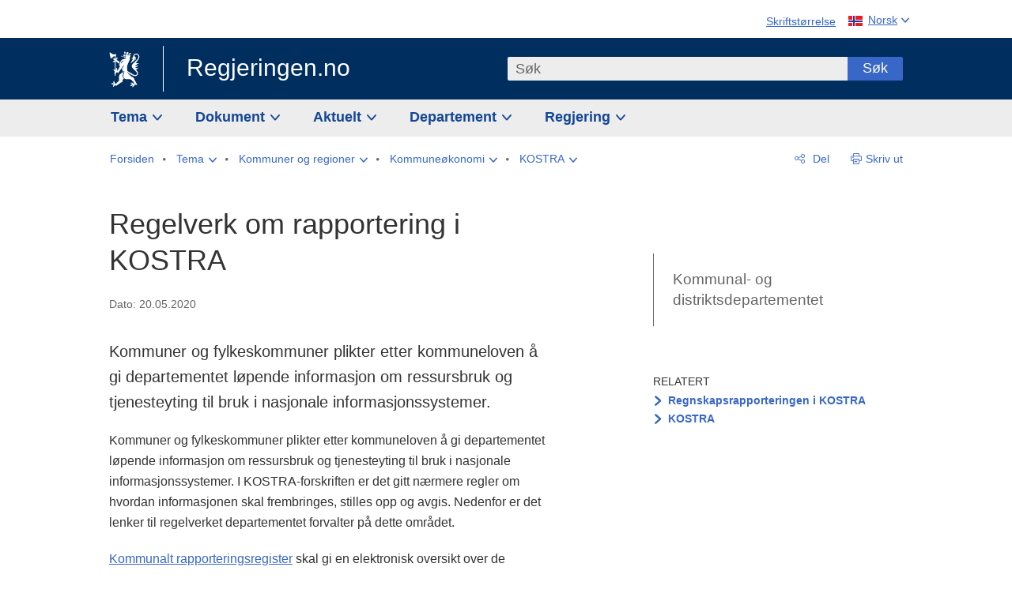

--- FILE ---
content_type: text/html; charset=utf-8
request_url: https://www.regjeringen.no/no/tema/kommuner-og-regioner/kommuneokonomi/kostra/reglverk-om-rapportering-i-kostra/id551597/
body_size: 13331
content:
<!DOCTYPE html>




<html class="no-js" lang="nb">
<head>
    

<meta charset="utf-8">
<meta http-equiv="X-UA-Compatible" content="IE=edge">
<meta name="viewport" content="width=device-width, initial-scale=1.0">

<meta name="consent.ver" content="20250221">
<meta name="consent.cookie.name" content="_consent">



    <title>Regelverk om rapportering i KOSTRA - regjeringen.no</title>

<link rel="stylesheet" href="/dist-web/css/main.css?v=202601141_142425" type="text/css">



<script>
!function(T,l,y){var S=T.location,k="script",D="instrumentationKey",C="ingestionendpoint",I="disableExceptionTracking",E="ai.device.",b="toLowerCase",w="crossOrigin",N="POST",e="appInsightsSDK",t=y.name||"appInsights";(y.name||T[e])&&(T[e]=t);var n=T[t]||function(d){var g=!1,f=!1,m={initialize:!0,queue:[],sv:"5",version:2,config:d};function v(e,t){var n={},a="Browser";return n[E+"id"]=a[b](),n[E+"type"]=a,n["ai.operation.name"]=S&&S.pathname||"_unknown_",n["ai.internal.sdkVersion"]="javascript:snippet_"+(m.sv||m.version),{time:function(){var e=new Date;function t(e){var t=""+e;return 1===t.length&&(t="0"+t),t}return e.getUTCFullYear()+"-"+t(1+e.getUTCMonth())+"-"+t(e.getUTCDate())+"T"+t(e.getUTCHours())+":"+t(e.getUTCMinutes())+":"+t(e.getUTCSeconds())+"."+((e.getUTCMilliseconds()/1e3).toFixed(3)+"").slice(2,5)+"Z"}(),iKey:e,name:"Microsoft.ApplicationInsights."+e.replace(/-/g,"")+"."+t,sampleRate:100,tags:n,data:{baseData:{ver:2}}}}var h=d.url||y.src;if(h){function a(e){var t,n,a,i,r,o,s,c,u,p,l;g=!0,m.queue=[],f||(f=!0,t=h,s=function(){var e={},t=d.connectionString;if(t)for(var n=t.split(";"),a=0;a<n.length;a++){var i=n[a].split("=");2===i.length&&(e[i[0][b]()]=i[1])}if(!e[C]){var r=e.endpointsuffix,o=r?e.location:null;e[C]="https://"+(o?o+".":"")+"dc."+(r||"services.visualstudio.com")}return e}(),c=s[D]||d[D]||"",u=s[C],p=u?u+"/v2/track":d.endpointUrl,(l=[]).push((n="SDK LOAD Failure: Failed to load Application Insights SDK script (See stack for details)",a=t,i=p,(o=(r=v(c,"Exception")).data).baseType="ExceptionData",o.baseData.exceptions=[{typeName:"SDKLoadFailed",message:n.replace(/\./g,"-"),hasFullStack:!1,stack:n+"\nSnippet failed to load ["+a+"] -- Telemetry is disabled\nHelp Link: https://go.microsoft.com/fwlink/?linkid=2128109\nHost: "+(S&&S.pathname||"_unknown_")+"\nEndpoint: "+i,parsedStack:[]}],r)),l.push(function(e,t,n,a){var i=v(c,"Message"),r=i.data;r.baseType="MessageData";var o=r.baseData;return o.message='AI (Internal): 99 message:"'+("SDK LOAD Failure: Failed to load Application Insights SDK script (See stack for details) ("+n+")").replace(/\"/g,"")+'"',o.properties={endpoint:a},i}(0,0,t,p)),function(e,t){if(JSON){var n=T.fetch;if(n&&!y.useXhr)n(t,{method:N,body:JSON.stringify(e),mode:"cors"});else if(XMLHttpRequest){var a=new XMLHttpRequest;a.open(N,t),a.setRequestHeader("Content-type","application/json"),a.send(JSON.stringify(e))}}}(l,p))}function i(e,t){f||setTimeout(function(){!t&&m.core||a()},500)}var e=function(){var n=l.createElement(k);n.src=h;var e=y[w];return!e&&""!==e||"undefined"==n[w]||(n[w]=e),n.onload=i,n.onerror=a,n.onreadystatechange=function(e,t){"loaded"!==n.readyState&&"complete"!==n.readyState||i(0,t)},n}();y.ld<0?l.getElementsByTagName("head")[0].appendChild(e):setTimeout(function(){l.getElementsByTagName(k)[0].parentNode.appendChild(e)},y.ld||0)}try{m.cookie=l.cookie}catch(p){}function t(e){for(;e.length;)!function(t){m[t]=function(){var e=arguments;g||m.queue.push(function(){m[t].apply(m,e)})}}(e.pop())}var n="track",r="TrackPage",o="TrackEvent";t([n+"Event",n+"PageView",n+"Exception",n+"Trace",n+"DependencyData",n+"Metric",n+"PageViewPerformance","start"+r,"stop"+r,"start"+o,"stop"+o,"addTelemetryInitializer","setAuthenticatedUserContext","clearAuthenticatedUserContext","flush"]),m.SeverityLevel={Verbose:0,Information:1,Warning:2,Error:3,Critical:4};var s=(d.extensionConfig||{}).ApplicationInsightsAnalytics||{};if(!0!==d[I]&&!0!==s[I]){var c="onerror";t(["_"+c]);var u=T[c];T[c]=function(e,t,n,a,i){var r=u&&u(e,t,n,a,i);return!0!==r&&m["_"+c]({message:e,url:t,lineNumber:n,columnNumber:a,error:i}),r},d.autoExceptionInstrumented=!0}return m}(y.cfg);function a(){y.onInit&&y.onInit(n)}(T[t]=n).queue&&0===n.queue.length?(n.queue.push(a),n.trackPageView({})):a()}(window,document,{src: "https://js.monitor.azure.com/scripts/b/ai.2.gbl.min.js", crossOrigin: "anonymous", cfg: {instrumentationKey: '22fc96c4-8166-44e3-86f0-bee17cf5ef69', disableCookiesUsage: false }});
</script>











    


<meta name="title" content="Regelverk om rapportering i KOSTRA">

<meta name="description" content="Kommuner og fylkeskommuner plikter etter kommuneloven &#229; gi departementet l&#248;pende informasjon om ressursbruk og tjenesteyting til bruk i nasjonale informasjonssystemer.">


<meta name="DC.Title" content="Regelverk om rapportering i KOSTRA">


<meta name="DC.Creator" content="Kommunal- og regionaldepartementet">


<meta name="DC.Description" content="Kommuner og fylkeskommuner plikter etter kommuneloven &#229; gi departementet l&#248;pende informasjon om ressursbruk og tjenesteyting til bruk i nasjonale informasjonssystemer.">


<meta name="DC.Date" content="2020-05-20">
<meta name="DC.Type.Status" content="Gyldig">

<meta name="DC.Type" content="Innhold">

<meta name="DC.Format" content="text/html">


<meta name="DC.Identifier.URL" content="/no/tema/kommuner-og-regioner/kommuneokonomi/kostra/reglverk-om-rapportering-i-kostra/id551597/">


<meta name="DC.Language" content="nb-NO">

<meta name="DC.Publisher" content="regjeringen.no">

<meta name="author" content="Kommunal- og regionaldepartementet">

<meta name="authorshortname" content="krd">

<meta name="ownerid" content="504">

<meta name="last-modified" content="Wed, 18 Jan 2023 12:29:37 GMT">
<meta name="revised" content="Wed, 18 Jan 2023 12:29:37 GMT">

    
<meta property="og:site_name" content="Regjeringen.no">
<meta property="og:title" content="Regelverk om rapportering i KOSTRA"> 
<meta property="og:description" content="Kommuner og fylkeskommuner plikter etter kommuneloven &#xE5; gi departementet l&#xF8;pende informasjon om ressursbruk og tjenesteyting til bruk i nasjonale informasjonssystemer.">
<meta property="og:type" content="website">
<meta property="og:image" content="https://www.regjeringen.no/dist-web/img/regjeringen_opengraph_image1200x630.jpg">

<meta property="og:image:width" content="1200">
<meta property="og:image:height" content="630">
<meta name="twitter:card" content="summary_large_image">
<meta name="twitter:title" content="Regelverk om rapportering i KOSTRA">
<meta name="twitter:description" content="Kommuner og fylkeskommuner plikter etter kommuneloven &#xE5; gi departementet l&#xF8;pende informasjon om ressursbruk og tjenesteyting til bruk i nasjonale informasjonssystemer.">
<meta name="twitter:image" content="https://www.regjeringen.no/dist-web/img/twitter_1600x900_fallback_no.jpg">

<meta property="og:url" content="https://www.regjeringen.no/no/tema/kommuner-og-regioner/kommuneokonomi/kostra/reglverk-om-rapportering-i-kostra/id551597/">
    <link rel="apple-touch-icon" sizes="57x57" href="/dist-web/ico/apple-touch-icon-57x57.png">
<link rel="apple-touch-icon" sizes="114x114" href="/dist-web/ico/apple-touch-icon-114x114.png">
<link rel="apple-touch-icon" sizes="72x72" href="/dist-web/ico/apple-touch-icon-72x72.png">
<link rel="apple-touch-icon" sizes="144x144" href="/dist-web/ico/apple-touch-icon-144x144.png">
<link rel="apple-touch-icon" sizes="60x60" href="/dist-web/ico/apple-touch-icon-60x60.png">
<link rel="apple-touch-icon" sizes="120x120" href="/dist-web/ico/apple-touch-icon-120x120.png">
<link rel="apple-touch-icon" sizes="76x76" href="/dist-web/ico/apple-touch-icon-76x76.png">
<link rel="apple-touch-icon" sizes="152x152" href="/dist-web/ico/apple-touch-icon-152x152.png">
<link rel="apple-touch-icon" sizes="180x180" href="/dist-web/ico/apple-touch-icon-180x180.png">
<meta name="apple-mobile-web-app-title" content="Regjeringen.no">
<link rel="icon" type="image/png" href="/dist-web/ico/favicon-192x192.png" sizes="192x192">
<link rel="icon" type="image/png" href="/dist-web/ico/favicon-160x160.png" sizes="160x160">
<link rel="icon" type="image/png" href="/dist-web/ico/favicon-96x96.png" sizes="96x96">
<link rel="icon" type="image/png" href="/dist-web/ico/favicon-16x16.png" sizes="16x16">
<link rel="icon" type="image/x-icon" href="/dist-web/ico/favicon.ico">
<link rel="icon" type="image/png" href="/dist-web/ico/favicon-32x32.png" sizes="32x32">
<meta name="msapplication-TileColor" content="#002e5e">
<meta name="msapplication-TileImage" content="/dist-web/ico/mstile-144x144.png">
<meta name="application-name" content="Regjeringen.no">
    
<link rel="alternate" hreflang="nb" href="https://www.regjeringen.no/no/tema/kommuner-og-regioner/kommuneokonomi/kostra/reglverk-om-rapportering-i-kostra/id551597/">

<!-- Matomo Tag Manager -->
<script>
    var _mtm = window._mtm = window._mtm || [];
    _mtm.push({ 'mtm.startTime': (new Date().getTime()), 'event': 'mtm.Start' });
    var d = document, g = d.createElement('script'), s = d.getElementsByTagName('script')[0];
    g.async = true; g.src = 'https://cdn.matomo.cloud/regjeringen.matomo.cloud/container_G8N8bAjb.js'; s.parentNode.insertBefore(g, s);
</script>
<!-- End Matomo Tag Manager -->    
    

<script nonce="NeBnCeDQxHaPp&#x2B;1zp2uYKw==">
    window.translations = {
        langCloseButton: 'Lukk',
        langLinkDownloadImage: 'Last ned bilde',
        langTruncateTitle: 'Vis hele tittelen',
        langZoomImage: 'Forstørr bilde',
        langShowFullTable: 'Vis tabellen i full bredde',
        langZoomImageOverlay: 'Forstørr bilde',
        langShowFullTableOverlay: 'Vis tabellen i full bredde'
    };
</script>

    
<script type="application/ld+json">{"@context":"https://schema.org","@type":"WebPage","@id":"https://www.regjeringen.no/id551597/#webpage","isPartOf":"https://www.regjeringen.no/#website","name":"Regelverk om rapportering i KOSTRA","description":"Kommuner og fylkeskommuner plikter etter kommuneloven \u00E5 gi departementet l\u00F8pende informasjon om ressursbruk og tjenesteyting til bruk i nasjonale informasjonssystemer.","url":"https://www.regjeringen.no/no/tema/kommuner-og-regioner/kommuneokonomi/kostra/reglverk-om-rapportering-i-kostra/id551597/","inLanguage":"nb","breadcrumb":{"@type":"BreadcrumbList","itemListElement":[{"@type":"ListItem","position":1,"name":"Forsiden","item":"https://www.regjeringen.no/no/id4/"},{"@type":"ListItem","position":2,"name":"Tema","item":"https://www.regjeringen.no/no/tema/id208/"},{"@type":"ListItem","position":3,"name":"Kommuner og regioner","item":"https://www.regjeringen.no/no/tema/kommuner-og-regioner/id921/"},{"@type":"ListItem","position":4,"name":"Kommune\u00F8konomi","item":"https://www.regjeringen.no/no/tema/kommuner-og-regioner/kommuneokonomi/id537966/"},{"@type":"ListItem","position":5,"name":"KOSTRA","item":"https://www.regjeringen.no/no/tema/kommuner-og-regioner/kommuneokonomi/kostra/id1233/"},{"@type":"ListItem","position":6,"name":"Regelverk om rapportering i KOSTRA","item":"https://www.regjeringen.no/no/tema/kommuner-og-regioner/kommuneokonomi/kostra/reglverk-om-rapportering-i-kostra/id551597/"}]}}</script><script type="application/ld+json">{"@context":"https://schema.org","@type":"Article","@id":"https://www.regjeringen.no/id551597/#content","url":"https://www.regjeringen.no/no/tema/kommuner-og-regioner/kommuneokonomi/kostra/reglverk-om-rapportering-i-kostra/id551597/","inLanguage":"nb","headline":"Regelverk om rapportering i KOSTRA","description":"Kommuner og fylkeskommuner plikter etter kommuneloven \u00E5 gi departementet l\u00F8pende informasjon om ressursbruk og tjenesteyting til bruk i nasjonale informasjonssystemer.","datePublished":"2020-05-20T10:24:00\u002B02:00","mainEntityOfPage":"https://www.regjeringen.no/id551597/#webpage","author":[{"@type":"GovernmentOrganization","@id":"https://www.regjeringen.no/id504/#government","name":"Kommunal- og distriktsdepartementet","url":"https://www.regjeringen.no/no/dep/kdd/id504/"}],"publisher":{"@type":"GovernmentOrganization","@id":"https://www.regjeringen.no/id4/#government","name":"Regjeringen.no","url":"https://www.regjeringen.no/no/id4/","logo":"https://www.regjeringen.no/dist-web/img/regjeringen_opengraph_image1200x630.jpg"}}</script>
</head>

<body class="page-article ">



<div id="cb_wrapper-std" class="cookie_banner_wrapper not-selectable" data-nosnippet>
    <div id="std-elm" class="hidden">
        <div id="cookieApiData"></div>
    </div>
</div>

<div id="cb_wrapper-dec" class="cookie_banner_wrapper not-selectable" data-nosnippet>
    <div id="dec-elm" style="display: none;">
        <div id="cookieDeclarationApiData"></div>
    </div>
</div>

<div 
    id="cookiebannerInfo" 
    class="cookiebannerInfo" 
    data-consentname="_consent" 
    data-svarbaseurl="https://svar.regjeringen.no" 
    data-bannertitle="Regjeringen.no" 
    data-apilanguage ="no" 
    data-bannerversion = "20250221"
    data-nosnippet>
</div>

        <a id="top-of-page" tabindex="-1"></a>

    <a href="#mainContent" class="skipLink">
        Til hovedinnhold
    </a>

    <noscript>
        <p class="enable-js">Aktiver Javascript i din nettleser for en bedre opplevelse på regjeringen.no</p>
    </noscript>
    

    


    

<header class="pageHeader ">
    <div class="hygieneMenuWrapper">
        
<span data-hygiene-menu-large-sceen-anchor></span>
<nav class="hygieneMenu" aria-label='Globale verktøy' data-hygiene-menu>
    <ul>
        <li class="fontsize">
            <button type="button" id="fontsize_note_label" aria-controls="fontsize_note" aria-expanded="false" data-fontsize-btn>Skriftstørrelse</button>

            <div tabindex="-1" id="fontsize_note" data-fontsize-note>
                <p>For å endre tekststørrelsen, hold Ctrl-tasten nede (Cmd-tasten på Mac) og trykk på + for å forstørre eller - for å forminske.</p>
            </div>
        </li>
        <li class="language" data-nav="lang_selector">

            <button type="button"
                    id="languageSelectorTrigger"
                    lang="no"
                    data-toggle-language-selector=""
                    aria-expanded="false"
                    aria-controls="languageSelector"
                    class="language-selector-trigger flag nor">
                <span>Norsk</span>
            </button>

            <ul id="languageSelector"
                class="custom-language-selector"
                tabindex="-1"
                aria-labelledby="languageSelectorTrigger"
                data-language-selector="">

                        <li class="disabled first-in-group">
                            <span class="flag eng" lang="en-GB">
                                Page not available in English
                            </span>
                        </li>
	        <li>
                <a href="/en/id4/"
                   class="flag eng" lang="en-GB">
                    English home page
                </a>
            </li>
                        <li class="disabled first-in-group">
                            <span class="flag sme" lang="se-NO">
                                Siidu ii g&#xE1;vdno s&#xE1;megillii
                            </span>
                        </li>
	        <li class="last-in-group">
                <a href="/se/id4/"
                   class="flag sme" lang="se-NO">
                    S&#xE1;megiel &#xE1;lgosiidui
                </a>
            </li>
            </ul>
        </li>
    </ul>
</nav>



    </div>

    <div class="pageHeaderUpper">
        <div class="logoWrapper">
            

<div class="logo">
    <span>
        <a href="/no/id4/">
            Regjeringen.no<span></span>
        </a>
    </span>
</div>


            
            <button type="button" class="menuToggler" data-toggle-menu aria-expanded="false">
                Meny
            </button>

            <button type="button" class="searchToggler" data-toggle-search aria-expanded="false">
                Søk
            </button>
        </div>
    </div>

    <div class="mobileMenuContainer">
        <div class="mobileMenuWrapper">
            <div class="mobileMenuWrapperInner">
                

<div class="topNavigationSearch">
<form action="/no/sok/id86008/" autocomplete="off" id="topNavigationSearchForm" method="get">        <div class="topNavigationSearchWrap">
            <label for="quickSearch" class="visuallyhidden">
                Søk
            </label>
            <input type="text" 
                   name="term" 
                   placeholder="S&#xF8;k"
                   class="quickSearch autocomplete"
                   id="quickSearch"
                   role="combobox"
                   data-form-id="topNavigationSearchForm"
                   data-search-suggest="1"
                   data-autocomplete-source="/no/api/autosuggestapi/search/?q="
                   data-autocomplete-enabled="true"
                   aria-expanded="false"
                   aria-owns="topnav-search-suggest"
                   aria-autocomplete="list"
                   autocomplete="off"
                   enterkeyhint="search"
                   >
            <div class="search-suggest is-hidden" data-search-suggest-results="1" id="topnav-search-suggest">
                <p class="legend">Utvalgte hurtiglenker</p>
                <ul class="search-suggest-list" data-search-suggest-list></ul>
            </div>
            <button type="submit" class="searchSubmit">
                Søk
            </button>
        </div>
</form></div>


            </div>
            <span data-hygiene-menu-small-sceen-anchor></span>
            

    <nav class="megaMenu" aria-label="Hovedmeny">
        <ul>
                <li class="megaMenuItem">
                    <a href="/no/tema/id208/"
                       class="primaryMenuItem  hasDropdown"
                       id="megamenupanel_0_label"
                       role="button"
                       aria-controls="megamenupanel_0">
                        Tema
                    </a>


<div class="megamenupanel_listing" id="megamenupanel_0" tabindex="-1" data-megamenu-target>
    <div class="megamenuInner" data-nav="megamenu">
        <div class="border-frame">
            <p class="toSection"><a href="/no/tema/id208/">Finn tema</a></p>
            <div class="section">
                
                    <ul class="columnize">
                            <li>
                                <a href="/no/tema/arbeidsliv/id210/">Arbeidsliv</a>
                            </li>
                            <li>
                                <a href="/no/tema/fns-barekraftsmal/id2590133/">B&#xE6;rekraftsm&#xE5;lene</a>
                            </li>
                            <li>
                                <a href="/no/tema/energi/id212/">Energi</a>
                            </li>
                            <li>
                                <a href="/no/tema/europapolitikk/id1151/">Europa</a>
                            </li>
                            <li>
                                <a href="/no/tema/familie-og-barn/id213/">Familie og barn</a>
                            </li>
                            <li>
                                <a href="/no/tema/forbruker/id214/">Forbruker</a>
                            </li>
                            <li>
                                <a href="/no/tema/forskning/id1427/">Forskning</a>
                            </li>
                            <li>
                                <a href="/no/tema/forsvar/id215/">Forsvar</a>
                            </li>
                            <li>
                                <a href="/no/tema/hav/id2603523/">Hav</a>
                            </li>
                            <li>
                                <a href="/no/tema/helse-og-omsorg/id917/">Helse og omsorg</a>
                            </li>
                            <li>
                                <a href="/no/tema/innvandring-og-integrering/id918/">Innvandring og integrering</a>
                            </li>
                            <li>
                                <a href="/no/tema/klima-og-miljo/id925/">Klima og milj&#xF8;</a>
                            </li>
                            <li>
                                <a href="/no/tema/kommuner-og-regioner/id921/">Kommuner og regioner</a>
                            </li>
                            <li>
                                <a href="/no/tema/kultur-idrett-og-frivillighet/id920/">Kultur, idrett og frivillighet</a>
                            </li>
                            <li>
                                <a href="/no/tema/likestilling-og-mangfold/id922/">Likestilling og mangfold</a>
                            </li>
                            <li>
                                <a href="/no/tema/lov-og-rett/id923/">Lov og rett</a>
                            </li>
                            <li>
                                <a href="/no/tema/mat-fiske-og-landbruk/id924/">Mat, fiske og landbruk</a>
                            </li>
                            <li>
                                <a href="/no/tema/nordomradene/id1154/">Nordomr&#xE5;dene</a>
                            </li>
                            <li>
                                <a href="/no/tema/naringsliv/id926/">N&#xE6;ringsliv</a>
                            </li>
                            <li>
                                <a href="/no/tema/pensjon-trygd-og-sosiale-tjenester/id942/">Pensjon, trygd og sosiale tjenester</a>
                            </li>
                            <li>
                                <a href="/no/tema/plan-bygg-og-eiendom/id211/">Plan, bygg og eiendom</a>
                            </li>
                            <li>
                                <a href="/no/tema/samfunnssikkerhet-og-beredskap/id1120/">Samfunnssikkerhet og beredskap</a>
                            </li>
                            <li>
                                <a href="/no/tema/statlig-forvaltning/id927/">Statlig forvaltning</a>
                            </li>
                            <li>
                                <a href="/no/tema/svalbard-og-polaromradene/id1324/">Svalbard og polaromr&#xE5;dene</a>
                            </li>
                            <li>
                                <a href="/no/tema/transport-og-kommunikasjon/id928/">Transport og kommunikasjon</a>
                            </li>
                            <li>
                                <a href="/no/tema/tro-og-livssyn/id1147/">Tro og livssyn</a>
                            </li>
                            <li>
                                <a href="/no/tema/ukraina/id2905202/">Ukraina</a>
                            </li>
                            <li>
                                <a href="/no/tema/urfolk-og-minoriteter/id929/">Urfolk og minoriteter</a>
                            </li>
                            <li>
                                <a href="/no/tema/utdanning/id930/">Utdanning</a>
                            </li>
                            <li>
                                <a href="/no/tema/utenrikssaker/id919/">Utenrikssaker</a>
                            </li>
                            <li>
                                <a href="/no/tema/valg-og-demokrati/id537969/">Valg og demokrati</a>
                            </li>
                            <li>
                                <a href="/no/tema/ytringsfrihet/id3063988/">Ytringsfrihet</a>
                            </li>
                            <li>
                                <a href="/no/tema/okonomi-og-budsjett/id931/">&#xD8;konomi og budsjett</a>
                            </li>
                    </ul>
            </div>
           
            <button type="button" class="closeButton" data-close-megamenu><span class="visuallyhidden">Lukk meny</span></button>
        </div>
    </div>
</div>                </li>
                <li class="megaMenuItem">
                    <a href="/no/dokument/id2000006/"
                       class="primaryMenuItem  hasDropdown"
                       id="megamenupanel_1_label"
                       role="button"
                       aria-controls="megamenupanel_1">
                        Dokument
                    </a>


<div class="megamenupanel_listing" id="megamenupanel_1" tabindex="-1" data-megamenu-target>
    <div class="megamenuInner" data-nav="megamenu">
        <div class="border-frame">
            <p class="toSection"><a href="/no/dokument/id2000006/">Finn dokument</a></p>
            <div class="section">
                
<div class="section">

<ul>
<li><a href="/no/statsbudsjett/2026/id3118616/">Statsbudsjettet 2026</a>

</li>


<li><a href="/no/dokument/hoyringar/id1763/">Høyringar</a></li>
<li><a href="/no/dokument/innspel/id3015054/">Innspel</a></li>
<li><a href="/no/dokument/prop/id1753/">Proposisjonar til Stortinget</a></li>
<li><a href="/no/dokument/meldst/id1754/">Meldingar til Stortinget</a></li>
<li><a href="/no/dokument/nou-ar/id1767/">NOU-ar</a></li>
</ul>

<ul>
<li><a href="/no/dokument/veiledninger_brosjyrer/id438822/">Veiledninger og brosjyrer</a></li>
<li><a href="/no/dokument/rapporter_planer/id438817/">Rapportar, planar og strategiar</a></li>
<li><a href="/no/dokument/tildelingsbrev/id2357472/">Tildelingsbrev, instruksar og årsrapportar</a></li>
<li><a href="/no/dokument/brev/id1777/">Brev</a></li>

</ul>

<ul>
<li><a href="/no/dokument/lover_regler/id438754/">Lover og regler</a>
<ul>
<li><a href="/no/dokument/lover_regler/lover/id438755/">Lover</a></li>
<li><a href="/no/dokument/lover_regler/forskrifter/id1758/">Forskrifter</a></li>
<li><a href="/no/dokument/kongelig-resolusjon/id2076044/">Kongelige resolusjoner</a></li>
<li><a href="/no/dokument/lover_regler/retningslinjer/id1759/" >Retningslinjer og juridiske veiledninger</a></li>
<li><a href="/no/dokument/lover_regler/tolkningsuttalelser/id441575/">Tolkningsuttalelser</a></li>
<li><a href="/no/dokument/lover_regler/reglement/id1761/">Reglement</a></li>
<li><a href="/no/dokument/rundskriv/id1762/">Rundskriv</a></li>
</ul>
</li>
</ul>

</div>
            </div>
           
            <button type="button" class="closeButton" data-close-megamenu><span class="visuallyhidden">Lukk meny</span></button>
        </div>
            <div class="megamenu-extra-links">
                <a href="/no/dokument/bestilling-av-publikasjoner/id439327/">Bestilling av trykte publikasjoner</a>
            </div>
    </div>
</div>                </li>
                <li class="megaMenuItem">
                    <a href="/no/aktuelt/id1150/"
                       class="primaryMenuItem  hasDropdown"
                       id="megamenupanel_2_label"
                       role="button"
                       aria-controls="megamenupanel_2">
                        Aktuelt
                    </a>


<div class="megamenupanel_listing" id="megamenupanel_2" tabindex="-1" data-megamenu-target>
    <div class="megamenuInner" data-nav="megamenu">
        <div class="border-frame">
            <p class="toSection"><a href="/no/aktuelt/id1150/">Aktuelt</a></p>
            <div class="section">
                
<div class="section">
<ul>
<li><a href="/no/aktuelt/nyheter/id2006120/">Nyheter og pressemeldinger</a></li>
<li><a href="/no/aktuelt/nett-tv/id2000007/">Pressekonferanser og nett-tv</a></li>
<li><a href="/no/aktuelt/taler_artikler/id1334/">Taler og innlegg</a></li>
<li><a href="/no/aktuelt/offisielt-fra-statsrad/offisielt-fra-statsrad1/id30297/">Offisielt frå statsrådet</a></li>
</ul>
<ul>
<li><a href="/no/aktuelt/kalender/id1330/">Kalender</a></li>
<li><a href="/no/aktuelt/pressekontakter/id445715/">Pressekontakter</a></li>
<li><a href="/no/aktuelt/dialog-med-stortinget/id2343343/">Svar til Stortinget</a></li>
</ul>
<ul>
<li><a href="/no/aktuelt/einnsyn/id604997/">eInnsyn – elektronisk postjournal</a></li>
<li><a href="/no/aktuelt/jobb-i-departementene/id3087969/">Jobb i departementene</a></li>
</ul>
</div>            </div>
           
            <button type="button" class="closeButton" data-close-megamenu><span class="visuallyhidden">Lukk meny</span></button>
        </div>
            <div class="megamenu-extra-links">
                <a href="/no/dokumentarkiv/id115322/">Historisk arkiv</a>
            </div>
    </div>
</div>                </li>
                <li class="megaMenuItem">
                    <a href="/no/dep/id933/"
                       class="primaryMenuItem  hasDropdown"
                       id="megamenupanel_3_label"
                       role="button"
                       aria-controls="megamenupanel_3">
                        Departement
                    </a>



<div class="megamenupanel_departementene" id="megamenupanel_3" tabindex="-1" data-megamenu-target>
    <div class="megamenuInner" data-nav="megamenu">
        <div class="border-frame">
            <p class="toSection">
                <a href="/no/dep/id933/">Departementene</a>
            </p>
            <div class="section">
                <ul>
                    

<li>
    <a href="/no/dep/smk/id875/" class="dep-title">
        Statsministerens kontor
    </a>

        <a href="/no/dep/smk/organisasjonskart/statsminister-jonas-gahr-store/id2877186/" class="dep-minister">
            Jonas Gahr St&#xF8;re (Ap)
        </a>
</li>
                </ul>
                <ul>
                    

<li>
    <a href="/no/dep/aid/id165/" class="dep-title">
        Arbeids- og inkluderingsdepartementet
    </a>

        <a href="/no/dep/aid/om-arbeids-og-inkluderingsdepartementet/arbeids-og-inkluderingsminister-kjersti-stenseng/id3119047/" class="dep-minister">
            Kjersti Stenseng (Ap)
        </a>
</li>

<li>
    <a href="/no/dep/bfd/id298/" class="dep-title">
        Barne- og familiedepartementet
    </a>

        <a href="/no/dep/bfd/org/barne-og-familieminister-lene-vagslid/id3085903/" class="dep-minister">
            Lene V&#xE5;gslid (Ap)
        </a>
</li>

<li>
    <a href="/no/dep/dfd/id810/" class="dep-title">
        Digitaliserings- og forvaltningsdepartementet
    </a>

        <a href="/no/dep/dfd/org/digitaliserings-og-forvaltningsminister-karianne-oldernes-tung-/id3000277/" class="dep-minister">
            Karianne Oldernes Tung (Ap)
        </a>
</li>

<li>
    <a href="/no/dep/ed/id750/" class="dep-title">
        Energidepartementet
    </a>

        <a href="/no/dep/ed/org/energiminister-terje-aasland/id2903197/" class="dep-minister">
            Terje Aasland (Ap)
        </a>
</li>

<li>
    <a href="/no/dep/fin/id216/" class="dep-title">
        Finansdepartementet
    </a>

        <a href="/no/dep/fin/org/finansminister-jens-stoltenberg/id3086196/" class="dep-minister">
            Jens Stoltenberg (Ap)
        </a>
</li>

<li>
    <a href="/no/dep/fd/id380/" class="dep-title">
        Forsvarsdepartementet
    </a>

        <a href="/no/dep/fd/organisering-og-ledelse/forsvarsminister-tore-o.-sandvik/id3086270/" class="dep-minister">
            Tore O. Sandvik (Ap)
        </a>
</li>
                </ul>
                <ul>
                    

<li>
    <a href="/no/dep/hod/id421/" class="dep-title">
        Helse- og omsorgsdepartementet
    </a>

        <a href="/no/dep/hod/organiseringen-av-helse-og-omsorgsdepartementet/helse-og-omsorgsminister-jan-christian-vestre/id3035364/" class="dep-minister">
            Jan Christian Vestre (Ap)
        </a>
</li>

<li>
    <a href="/no/dep/jd/id463/" class="dep-title">
        Justis- og beredskapsdepartementet
    </a>

        <a href="/no/dep/jd/org/justis-og-beredskapsminister-astri-aas-hansen/id3086325/" class="dep-minister">
            Astri Aas-Hansen (Ap)
        </a>
</li>

<li>
    <a href="/no/dep/kld/id668/" class="dep-title">
        Klima- og milj&#xF8;departementet
    </a>

        <a href="/no/dep/kld/organisasjon/klima-og-miljominister-andreas-bjelland-eriksen/id3000230/" class="dep-minister">
            Andreas Bjelland Eriksen (Ap)
        </a>
</li>

<li>
    <a href="/no/dep/kdd/id504/" class="dep-title">
        Kommunal- og distriktsdepartementet
    </a>

        <a href="/no/dep/kdd/org/kommunal-og-distriktsminister-bjornar-selnes-skjaran/id3119065/" class="dep-minister">
            Bj&#xF8;rnar Selnes Skj&#xE6;ran (Ap)
        </a>
</li>

<li>
    <a href="/no/dep/kud/id545/" class="dep-title">
        Kultur- og likestillingsdepartementet
    </a>

        <a href="/no/dep/kud/org/kultur-og-likestillingsminister-lubna-jaffery-lubna-jaffery/id2987187/" class="dep-minister">
            Lubna Jaffery (Ap)
        </a>
</li>
                </ul>
                <ul>
                    

<li>
    <a href="/no/dep/kd/id586/" class="dep-title">
        Kunnskapsdepartementet
    </a>

        <a href="/no/dep/kd/org/kunnskapsminister-kari-nessa-nordtun/id3000181/" class="dep-minister">
            Kari Nessa Nordtun (Ap)
        </a>
        <a href="/no/dep/kd/org/forsknings-og-hoyere-utdanningsminister-sigrun-gjerlow-aasland/id3086217/" class="dep-minister">
            Sigrun Aasland (Ap)
        </a>
</li>

<li>
    <a href="/no/dep/lmd/id627/" class="dep-title">
        Landbruks- og matdepartementet
    </a>

        <a href="/no/dep/lmd/organisasjon/landbruks-og-matminister-nils-kristen-sandtroen/id3086277/" class="dep-minister">
            Nils Kristen Sandtr&#xF8;en (Ap)
        </a>
</li>

<li>
    <a href="/no/dep/nfd/id709/" class="dep-title">
        N&#xE6;rings- og fiskeridepartementet
    </a>

        <a href="/no/dep/nfd/org/naringsminister-cecilie-myrseth/id3035377/" class="dep-minister">
            Cecilie Myrseth (Ap)
        </a>
        <a href="/no/dep/nfd/org/fiskeri-og-havminister-marianne-sivertsen-nass/id3035385/" class="dep-minister">
            Marianne Sivertsen N&#xE6;ss (Ap)
        </a>
</li>

<li>
    <a href="/no/dep/sd/id791/" class="dep-title">
        Samferdselsdepartementet
    </a>

        <a href="/no/dep/sd/org/samferdselsminister-jon-ivar-nygard/id2877331/" class="dep-minister">
            Jon-Ivar Nyg&#xE5;rd (Ap)
        </a>
</li>

<li>
    <a href="/no/dep/ud/id833/" class="dep-title">
        Utenriksdepartementet
    </a>

        <a href="/no/dep/ud/org/utenriksminister-espen-espen-barth-eide/id3000220/" class="dep-minister">
            Espen Barth Eide (Ap)
        </a>
        <a href="/no/dep/ud/org/utviklingsminister-asmund-grover-aukrust/id3086307/" class="dep-minister">
            &#xC5;smund Gr&#xF8;ver Aukrust (Ap)
        </a>
</li>
                </ul>
            </div>
            <button type="button" class="closeButton" data-close-megamenu>
                <span class="visuallyhidden">Lukk meny</span>
            </button>
        </div>

            <div class="megamenu-extra-links">
                <a href="/no/org/etater-virksomheter-og-selskaper/id2520884/">Etater, virksomheter og selskaper</a>
            </div>
    </div>
</div>                </li>
                <li class="megaMenuItem">
                    <a href="/no/om-regjeringa/id443314/"
                       class="primaryMenuItem  hasDropdown"
                       id="megamenupanel_4_label"
                       role="button"
                       aria-controls="megamenupanel_4">
                        Regjering
                    </a>


<div class="megamenupanel_listing" id="megamenupanel_4" tabindex="-1" data-megamenu-target>
    <div class="megamenuInner" data-nav="megamenu">
        <div class="border-frame">
            <p class="toSection"><a href="/no/om-regjeringa/id443314/">Regjering</a></p>
            <div class="section">
                
                    <ul class="columnize">
                            <li>
                                <a href="/no/om-regjeringa/noverande/regjeringen-store/id2877247/">Regjeringen Støre</a>
                                    <ul>
                                            <li>
                                                <a href="/no/om-regjeringa/noverande/regjeringensmedlemmer/id543170/">Regjeringens medlemmer</a>
                                            </li>
                                            <li>
                                                <a href="/no/om-regjeringa/noverande/regjeringens-plan-for-norge/id3142802/">Regjeringens plan for Norge (2025&#x2013;29)</a>
                                            </li>
                                    </ul>
                            </li>
                            <li>
                                <a href="/no/om-regjeringa/sru/id2405055/">Statlige styrer, r&#xE5;d og utvalg</a>
                                    <ul>
                                    </ul>
                            </li>
                            <li>
                                <a href="/no/om-regjeringa/slik-blir-norge-styrt/id85844/">Slik blir Norge styrt</a>
                                    <ul>
                                            <li>
                                                <a href="/no/om-regjeringa/slik-blir-norge-styrt/regjeringen-i-arbeid-2/id2001100/">Regjeringen i arbeid</a>
                                            </li>
                                            <li>
                                                <a href="/no/om-regjeringa/slik-blir-norge-styrt/kva-skjer-ved-eit-regjeringsskifte/id270340/">Kva skjer ved eit regjeringsskifte?</a>
                                            </li>
                                            <li>
                                                <a href="/no/om-regjeringa/slik-blir-norge-styrt/Regjeringa-i-arbeid/id2564958/">Film om korleis Noreg vert styrt</a>
                                            </li>
                                            <li>
                                                <a href="/no/om-regjeringa/slik-blir-norge-styrt/slik-blir-lover-til2/id2565033/">Slik blir lover til</a>
                                            </li>
                                    </ul>
                            </li>
                            <li>
                                <a href="/no/om-regjeringa/tidligere-regjeringer-og-historie/id85847/">Tidligere regjeringer og historie</a>
                                    <ul>
                                            <li>
                                                <a href="/no/om-regjeringa/tidligere-regjeringer-og-historie/sok-i-regjeringer-siden-1814/id2578015/">S&#xF8;k i regjeringer siden 1814</a>
                                            </li>
                                            <li>
                                                <a href="/no/om-regjeringa/tidligere-regjeringer-og-historie/statistikk/id2563489/">Statistikk</a>
                                            </li>
                                    </ul>
                            </li>
                    </ul>
            </div>
           
            <button type="button" class="closeButton" data-close-megamenu><span class="visuallyhidden">Lukk meny</span></button>
        </div>
            <div class="megamenu-extra-links">
                <a href="/no/dokumentarkiv/id115322/">Historisk arkiv</a>
            </div>
    </div>
</div>                </li>
        </ul>
    </nav>

        </div>

             <div class="breadcrumbsWrapper">
                

    <nav class="breadcrumbs no-nav-mob" data-nav="breadcrumb">
        <h2 id="breadcrumbs-label" class="breadcrumbs-label hide-for-desktop" aria-label="Du er her:">Du er her:</h2>
        <ul aria-labelledby="breadcrumbs-label">
                        <li class="breadcrumb-item">
                            <a href="/no/id4/" class="breadcrumb-item__text">
                                <span>Forsiden</span>
                            </a>
                        </li>
                        <li class="breadcrumb-item breadcrumb-item--has-sub-menu">
                            <a href="/no/tema/id208/"
                               role="button"
                               class="breadcrumb-item__button breadcrumb-item__button--has-sub-menu">
                                <span>Tema</span>
                            </a>

                            <ul class="breadcrumb-item__sub-menu" id="crumb_208">
                                <li class="breadcrumb-item__sub-menu-item--first">
                                    <a href="/no/tema/id208/" class="breadcrumb-item__text">Tema</a>
                                </li>
                                    <li class="breadcrumb-item__sub-menu-item">
                                        <a href="/no/tema/arbeidsliv/id210/">Arbeidsliv</a>
                                    </li>
                                    <li class="breadcrumb-item__sub-menu-item">
                                        <a href="/no/tema/fns-barekraftsmal/id2590133/">B&#xE6;rekraftsm&#xE5;lene</a>
                                    </li>
                                    <li class="breadcrumb-item__sub-menu-item">
                                        <a href="/no/tema/energi/id212/">Energi</a>
                                    </li>
                                    <li class="breadcrumb-item__sub-menu-item">
                                        <a href="/no/tema/europapolitikk/id1151/">Europa</a>
                                    </li>
                                    <li class="breadcrumb-item__sub-menu-item">
                                        <a href="/no/tema/familie-og-barn/id213/">Familie og barn</a>
                                    </li>
                                    <li class="breadcrumb-item__sub-menu-item">
                                        <a href="/no/tema/forbruker/id214/">Forbruker</a>
                                    </li>
                                    <li class="breadcrumb-item__sub-menu-item">
                                        <a href="/no/tema/forskning/id1427/">Forskning</a>
                                    </li>
                                    <li class="breadcrumb-item__sub-menu-item">
                                        <a href="/no/tema/forsvar/id215/">Forsvar</a>
                                    </li>
                                    <li class="breadcrumb-item__sub-menu-item">
                                        <a href="/no/tema/hav/id2603523/">Hav</a>
                                    </li>
                                    <li class="breadcrumb-item__sub-menu-item">
                                        <a href="/no/tema/helse-og-omsorg/id917/">Helse og omsorg</a>
                                    </li>
                                    <li class="breadcrumb-item__sub-menu-item">
                                        <a href="/no/tema/innvandring-og-integrering/id918/">Innvandring og integrering</a>
                                    </li>
                                    <li class="breadcrumb-item__sub-menu-item">
                                        <a href="/no/tema/klima-og-miljo/id925/">Klima og milj&#xF8;</a>
                                    </li>
                                    <li class="breadcrumb-item__sub-menu-item">
                                        <a href="/no/tema/kommuner-og-regioner/id921/">Kommuner og regioner</a>
                                    </li>
                                    <li class="breadcrumb-item__sub-menu-item">
                                        <a href="/no/tema/kultur-idrett-og-frivillighet/id920/">Kultur, idrett og frivillighet</a>
                                    </li>
                                    <li class="breadcrumb-item__sub-menu-item">
                                        <a href="/no/tema/likestilling-og-mangfold/id922/">Likestilling og mangfold</a>
                                    </li>
                                    <li class="breadcrumb-item__sub-menu-item">
                                        <a href="/no/tema/lov-og-rett/id923/">Lov og rett</a>
                                    </li>
                                    <li class="breadcrumb-item__sub-menu-item">
                                        <a href="/no/tema/mat-fiske-og-landbruk/id924/">Mat, fiske og landbruk</a>
                                    </li>
                                    <li class="breadcrumb-item__sub-menu-item">
                                        <a href="/no/tema/nordomradene/id1154/">Nordomr&#xE5;dene</a>
                                    </li>
                                    <li class="breadcrumb-item__sub-menu-item">
                                        <a href="/no/tema/naringsliv/id926/">N&#xE6;ringsliv</a>
                                    </li>
                                    <li class="breadcrumb-item__sub-menu-item">
                                        <a href="/no/tema/pensjon-trygd-og-sosiale-tjenester/id942/">Pensjon, trygd og sosiale tjenester</a>
                                    </li>
                                    <li class="breadcrumb-item__sub-menu-item">
                                        <a href="/no/tema/plan-bygg-og-eiendom/id211/">Plan, bygg og eiendom</a>
                                    </li>
                                    <li class="breadcrumb-item__sub-menu-item">
                                        <a href="/no/tema/samfunnssikkerhet-og-beredskap/id1120/">Samfunnssikkerhet og beredskap</a>
                                    </li>
                                    <li class="breadcrumb-item__sub-menu-item">
                                        <a href="/no/tema/statlig-forvaltning/id927/">Statlig forvaltning</a>
                                    </li>
                                    <li class="breadcrumb-item__sub-menu-item">
                                        <a href="/no/tema/svalbard-og-polaromradene/id1324/">Svalbard og polaromr&#xE5;dene</a>
                                    </li>
                                    <li class="breadcrumb-item__sub-menu-item">
                                        <a href="/no/tema/transport-og-kommunikasjon/id928/">Transport og kommunikasjon</a>
                                    </li>
                                    <li class="breadcrumb-item__sub-menu-item">
                                        <a href="/no/tema/tro-og-livssyn/id1147/">Tro og livssyn</a>
                                    </li>
                                    <li class="breadcrumb-item__sub-menu-item">
                                        <a href="/no/tema/ukraina/id2905202/">Ukraina</a>
                                    </li>
                                    <li class="breadcrumb-item__sub-menu-item">
                                        <a href="/no/tema/urfolk-og-minoriteter/id929/">Urfolk og minoriteter</a>
                                    </li>
                                    <li class="breadcrumb-item__sub-menu-item">
                                        <a href="/no/tema/utdanning/id930/">Utdanning</a>
                                    </li>
                                    <li class="breadcrumb-item__sub-menu-item">
                                        <a href="/no/tema/utenrikssaker/id919/">Utenrikssaker</a>
                                    </li>
                                    <li class="breadcrumb-item__sub-menu-item">
                                        <a href="/no/tema/valg-og-demokrati/id537969/">Valg og demokrati</a>
                                    </li>
                                    <li class="breadcrumb-item__sub-menu-item">
                                        <a href="/no/tema/ytringsfrihet/id3063988/">Ytringsfrihet</a>
                                    </li>
                                    <li class="breadcrumb-item__sub-menu-item">
                                        <a href="/no/tema/okonomi-og-budsjett/id931/">&#xD8;konomi og budsjett</a>
                                    </li>
                            </ul>
                        </li>
                        <li class="breadcrumb-item breadcrumb-item--has-sub-menu">
                            <a href="/no/tema/kommuner-og-regioner/id921/"
                               role="button"
                               class="breadcrumb-item__button breadcrumb-item__button--has-sub-menu">
                                <span>Kommuner og regioner</span>
                            </a>

                            <ul class="breadcrumb-item__sub-menu" id="crumb_921">
                                <li class="breadcrumb-item__sub-menu-item--first">
                                    <a href="/no/tema/kommuner-og-regioner/id921/" class="breadcrumb-item__text">Kommuner og regioner</a>
                                </li>
                                    <li class="breadcrumb-item__sub-menu-item">
                                        <a href="/no/tema/kommuner-og-regioner/by_stedsutvikling/id1235/">By- og stedsutvikling</a>
                                    </li>
                                    <li class="breadcrumb-item__sub-menu-item">
                                        <a href="/no/tema/kommuner-og-regioner/felles-by--og-distriktspolitikk/id2436100/">Felles by- og distriktspolitikk</a>
                                    </li>
                                    <li class="breadcrumb-item__sub-menu-item">
                                        <a href="/no/tema/kommuner-og-regioner/kommunalrett-og-kommunal-inndeling/id537968/">Kommunalrett og kommunal inndeling</a>
                                    </li>
                                    <li class="breadcrumb-item__sub-menu-item">
                                        <a href="/no/tema/kommuner-og-regioner/kommunestruktur/id751048/">Kommune- og fylkesinndeling</a>
                                    </li>
                                    <li class="breadcrumb-item__sub-menu-item">
                                        <a href="/no/tema/kommuner-og-regioner/kommunedata/id2415955/">Kommunedata</a>
                                    </li>
                                    <li class="breadcrumb-item__sub-menu-item">
                                        <a href="/no/tema/kommuner-og-regioner/kommuneokonomi/id537966/">Kommune&#xF8;konomi</a>
                                    </li>
                                    <li class="breadcrumb-item__sub-menu-item">
                                        <a href="/no/tema/kommuner-og-regioner/regional--og-distriktspolitikk/id1238/">Regional- og distriktspolitikk</a>
                                    </li>
                            </ul>
                        </li>
                        <li class="breadcrumb-item breadcrumb-item--has-sub-menu">
                            <a href="/no/tema/kommuner-og-regioner/kommuneokonomi/id537966/"
                               role="button"
                               class="breadcrumb-item__button breadcrumb-item__button--has-sub-menu">
                                <span>Kommune&#xF8;konomi</span>
                            </a>

                            <ul class="breadcrumb-item__sub-menu" id="crumb_537966">
                                <li class="breadcrumb-item__sub-menu-item--first">
                                    <a href="/no/tema/kommuner-og-regioner/kommuneokonomi/id537966/" class="breadcrumb-item__text">Kommune&#xF8;konomi</a>
                                </li>
                                    <li class="breadcrumb-item__sub-menu-item">
                                        <a href="/no/tema/kommuner-og-regioner/kommuneokonomi/finansiering-av-kommunesektoren/id2832175/">Finansiering av kommunesektoren</a>
                                    </li>
                                    <li class="breadcrumb-item__sub-menu-item">
                                        <a href="/no/tema/kommuner-og-regioner/kommuneokonomi/retningslinjer-for-skjonnstildeling/id546997/">Retningslinjer for skj&#xF8;nnstildeling</a>
                                    </li>
                                    <li class="breadcrumb-item__sub-menu-item">
                                        <a href="/no/tema/kommuner-og-regioner/kommuneokonomi/inntektssystemet/id2829838/">Inntektssystemet for kommuner og fylkeskommuner</a>
                                    </li>
                                    <li class="breadcrumb-item__sub-menu-item">
                                        <a href="/no/tema/kommuner-og-regioner/kommuneokonomi/inntektssystemet-for-kommuner-og-fylkeskommuner/id2353961/">Om inntektssystemet</a>
                                    </li>
                                    <li class="breadcrumb-item__sub-menu-item">
                                        <a href="/no/tema/kommuner-og-regioner/kommuneokonomi/robek-2/id449305/">ROBEK</a>
                                    </li>
                                    <li class="breadcrumb-item__sub-menu-item">
                                        <a href="/no/tema/kommuner-og-regioner/kommuneokonomi/kostra/id1233/">KOSTRA</a>
                                    </li>
                                    <li class="breadcrumb-item__sub-menu-item">
                                        <a href="/no/tema/kommuner-og-regioner/kommuneokonomi/okonomiforvaltning/id2006194/">&#xD8;konomiforvaltning i kommuner og fylkeskommuner</a>
                                    </li>
                            </ul>
                        </li>
                        <li class="breadcrumb-item breadcrumb-item--has-sub-menu">
                            <a href="/no/tema/kommuner-og-regioner/kommuneokonomi/kostra/id1233/"
                               role="button"
                               class="breadcrumb-item__button breadcrumb-item__button--has-sub-menu">
                                <span>KOSTRA</span>
                            </a>

                            <ul class="breadcrumb-item__sub-menu" id="crumb_1233">
                                <li class="breadcrumb-item__sub-menu-item--first">
                                    <a href="/no/tema/kommuner-og-regioner/kommuneokonomi/kostra/id1233/" class="breadcrumb-item__text">KOSTRA</a>
                                </li>
                                    <li class="breadcrumb-item__sub-menu-item">
                                        <a href="/no/tema/kommuner-og-regioner/kommuneokonomi/kostra/regnskapsrapporteringen-i-kostra/id551573/">Regnskapsrapporteringen i KOSTRA</a>
                                    </li>
                                    <li class="breadcrumb-item__sub-menu-item">
                                        <a href="/no/tema/kommuner-og-regioner/kommuneokonomi/kostra/reglverk-om-rapportering-i-kostra/id551597/">Regelverk om rapportering i KOSTRA</a>
                                    </li>
                            </ul>
                        </li>
                    <!-- Last item in breadcrumb and using ?vis= parameter -->
                        <!-- Only display breadcrumb for last page if not in archive -->
                            <li class="breadcrumb-item breadcrumb-item--has-sub-menu breadcrumb-item--last hide-for-desktop">
                                    <span>Regelverk om rapportering i KOSTRA</span>
                            </li>
        </ul>
    </nav>

<div class="back-link">
    <a href="/no/tema/kommuner-og-regioner/kommuneokonomi/kostra/id1233/" data-nav="topic-parent-link" class="parent-crumb hide-for-desktop">
        <div class="crmbIndent">
            KOSTRA
        </div>
    </a>
</div>


                

    <ul class="sharePrint">
        <li class="sharing" data-doc-action="share">
            
<button id="sharing_label" class="sharing-toggle" data-sharing-toggler aria-controls="sharing_panel" data-toggle="[data-sharing-panel]" aria-expanded="false" >
    Del
</button>

<div id="sharing_panel" class="sharing-panel" data-sharing-panel="">
    <p class="sharing-title">Del</p>
   
<ul class="socialmedia_linklist">
        <li><a href="https://www.facebook.com/sharer.php?u=https%3a%2f%2fwww.regjeringen.no%2fno%2ftema%2fkommuner-og-regioner%2fkommuneokonomi%2fkostra%2freglverk-om-rapportering-i-kostra%2fid551597%2f" class="Facebook">Facebook</a></li>
        <li><a href="https://twitter.com/share?url=https%3a%2f%2fwww.regjeringen.no%2fno%2ftema%2fkommuner-og-regioner%2fkommuneokonomi%2fkostra%2freglverk-om-rapportering-i-kostra%2fid551597%2f" class="X">X/Twitter</a></li>
        <li><a href="https://www.linkedin.com/shareArticle?mini=true&url=https%3a%2f%2fwww.regjeringen.no%2fno%2ftema%2fkommuner-og-regioner%2fkommuneokonomi%2fkostra%2freglverk-om-rapportering-i-kostra%2fid551597%2f" class="Linkedin">LinkedIn</a></li>
        <li><a href="mailto:?subject=Tips%20fra%20regjeringen.no%3a%20Regelverk%20om%20rapportering%20i%20KOSTRA&amp;body=https%3a%2f%2fwww.regjeringen.no%2fno%2ftema%2fkommuner-og-regioner%2fkommuneokonomi%2fkostra%2freglverk-om-rapportering-i-kostra%2fid551597%2f" class="email">Epost</a></li>
    </ul>
  
    <button title="Lukk" class="closeButton" data-toggle="[data-sharing-panel]" data-set-focus="[data-sharing-toggler]">
        <span class="visuallyhidden">Lukk</span>
    </button>
</div>
        </li>
        <li class="print" data-doc-action="print">
            <button type="button" class="print-page" data-print-page="">Skriv ut</button>
        </li>
    </ul>

            </div>
    </div>
</header>

<div class="megaMenuOverlay" data-megamenu-overlay></div>




    <main id="mainContent" tabindex="-1">


        <div class="mainContentArea">
            


    <script src="/dist-web/js/base-article.js?v=202601141_142425" defer></script>
<div class="content-row article">
    <div class="content-col-2 article-content">

        <header class="article-header">
            
            




            



<h1>Regelverk om rapportering i KOSTRA</h1>




        </header>





<div class="article-info">
    <p>

            <span class="date">Dato: 20.05.2020</span>

        

    <span class="owner">
        | <a href="/no/dep/kdd/id504/">Kommunal- og distriktsdepartementet</a>
    </span>

    </p>
    

    








    







</div>


        


            <div class="article-ingress">
                <p>
                    Kommuner og fylkeskommuner plikter etter kommuneloven &#xE5; gi departementet l&#xF8;pende informasjon om ressursbruk og tjenesteyting til bruk i nasjonale informasjonssystemer.
                </p>
            </div>
        
       <div class="article-body">
            
            

            

<p>Kommuner og fylkeskommuner plikter etter kommuneloven å gi departementet løpende informasjon om ressursbruk og tjenesteyting til bruk i nasjonale informasjonssystemer. I KOSTRA-forskriften er det gitt nærmere regler om hvordan informasjonen skal frembringes, stilles opp og avgis. Nedenfor er det lenker til regelverket departementet forvalter på dette området.</p>
<p><a href="https://www.brreg.no/offentlig-sektor/rapporteringsplikt/kommunalt-rapporteringsregister/" target="_blank" rel="noopener noreferrer">Kommunalt rapporteringsregister</a> skal gi en elektronisk oversikt over de samlede rapporteringsplikter rettet mot kommuner og fylkeskommuner som følger av lov eller vedtak truffet av statlige organer. Registeret skal være et virkemiddel for samordning og forenkling. Registeret skal holdes løpende oppdatert og inneholde en fullstendig oversikt over og informasjon om rapporteringsplikter som nevnt i første punktum.</p>
<h3>Lover</h3>
<ul>
<li><a href="https://lovdata.no/lov/2018-06-22-83/§16-1">Kommuneloven § 16-1 om rapportering til staten (KOSTRA)</a></li>
<li><a href="https://lovdata.no/lov/2018-06-22-83/§16-2">Kommuneloven § 16-2 om kommunalt rapporteringsregister (KOR)</a></li>
<li><a href="https://lovdata.no/lov/1999-01-29-6/§42">Lov om interkommunale selskaper (IKS-loven) § 42 om rapportering til staten (KOSTRA)</a></li>
</ul>
<h3>Forskrifter</h3>
<ul>
<li><a href="https://lovdata.no/dokument/SF/forskrift/2019-10-18-1412">Forskrift om rapportering fra kommuner og fylkeskommuner mv. (KOSTRA-forskriften)</a></li>
<li><a href="https://lovdata.no/dokument/SF/forskrift/2019-11-18-1521">Forskrift om kommunalt rapporteringsregister (KOR-forskriften)</a></li>
</ul>
<h3>Veiledere</h3>
<ul>
<li><a href="/no/dokumenter/veileder-til-kostra-forskriften/id2703425/">Veileder til KOSTRA-forskriften</a></li>
<li><a href="/no/dokumenter/veileder-til-kor-forskriften/id2703431/">Veileder til KOR-forskriften</a></li>
</ul>
            
            






            
        </div>
    </div>


    <aside class="content-col-1 article-sidebar">
        

    <div class="content-owner-dep" data-nav="content-owner-link">
                    <div>
                        <a href="/no/dep/kdd/id504/">Kommunal- og distriktsdepartementet</a>
                    </div>
    </div>


        


        



    <div class="article-related" data-nav="related-article-links">
        <h2 class="title">Relatert</h2>
        <ul class="link-list">
                    <li>
                        <a href="/no/tema/kommuner-og-regioner/kommuneokonomi/kostra/regnskapsrapporteringen-i-kostra/id551573/">Regnskapsrapporteringen i KOSTRA</a>
                    </li>
                    <li>
                        <a href="/no/tema/kommuner-og-regioner/kommuneokonomi/kostra/id1233/">KOSTRA</a>
                    </li>
        </ul>
    </div>


    </aside>
</div>

                <div class="to-top-of-page">
                    <a href="#top-of-page" class="btn btn-no-icon btn-to-top-of-page"
                       data-to-top-of-page>
                        Til toppen
                    </a>
                </div>
        </div>
    </main>


<div class="page-survey-container">
    <div class="page-survey"
         data-page-survey="133"
         data-page-survey-api="/api/survey/SubmitPageSurveyAnswer"
         data-text-hidden-title="Tilbakemeldingsskjema"
         data-text-question="Fant du det du lette etter?"
         data-text-options='[{"response": "Ja", "feedback": "S&#xE5; bra! Hva lette du etter? Din tilbakemelding hjelper oss &#xE5; lage et bedre nettsted. Tilbakemeldingen blir ikke besvart. Du m&#xE5; ikke sende personlig informasjon, for eksempel e-post eller telefonnummer."},{"response": "Nei", "feedback": "Har du forslag til forbedringer p&#xE5; nettsiden? Din tilbakemelding hjelper oss &#xE5; lage et bedre nettsted. Tilbakemeldingen blir ikke besvart. Du m&#xE5; ikke sende personlig informasjon, for eksempel e-post eller telefonnummer."}]'
         data-text-comment="Kommentar:"
         data-text-illegal-characters="Kommentaren inneholder ulovlige tegn! Pr&#xF8;v &#xE5; fjerne spesialtegn."
         data-text-send="Send"
         data-text-thanks="&lt;p&gt;Tusen takk for ditt svar!&lt;/p&gt;"
         data-text-failed="&lt;h2&gt;Det er ikke deg, det er oss.&lt;/h2&gt;&lt;p&gt;Det oppsto en uventet feil med serveren. Pr&#xF8;v igjen senere.&lt;/p&gt;">
    </div>
</div>

    

<footer class="page-footer">
    <div class="wrapper">
        <div class="clearfix">

            <div class="col">
                <div class="logo">
                    <a href="/">
                        Regjeringen.no<span></span>
                    </a>
                </div>
            </div>

            <div class="col">
                <h2 class="title fw-500">
                    Om nettstedet
                </h2>
                
<ul class="link-list " >

        <li>
<a href="/no/om-nettstedet/strategi-og-organisering-av-regjeringenn/id641504/">Strategi og organisering av regjeringen.no</a>        </li>
        <li>
<a href="/no/om-nettstedet/innholdsstrategi/id2076583/">Innholdsstrategi for regjeringen.no</a>        </li>
        <li>
<a href="/no/om-nettstedet/personvernerklaring/id650340/">Personvernerkl&#xE6;ring for  regjeringen.no</a>        </li>
        <li>
<a href="/no/tema/kommuner-og-regioner/kommuneokonomi/kostra/reglverk-om-rapportering-i-kostra/id551597/?cedit=true" rel="nofollow">Administrer informasjonskapsler</a>        </li>
        <li>
<a href="https://uustatus.no/nb/erklaringer/publisert/fdbebf8e-1686-46e8-9e44-dcbda310f12f">Tilgjengelighetserkl&#xE6;ring</a>        </li>
        <li>
<a href="/no/om-nettstedet/bruk-av-bilder-og-videomateriale/id2715005/">Bruks- og opphavsrett for bilder og videomateriale</a>        </li>
        <li>
<a href="/no/om-nettstedet/statistikk/besokstatistikk-for-20242/id3086638/">Bes&#xF8;ksstatistikk</a>        </li>
        <li>
<a href="/no/om-nettstedet/nyhetsvarsel/id2580650/">Nyhetsvarsel</a>        </li>
        <li>
<a href="/no/om-nettstedet/hjelp/rss/id476715/">RSS</a>        </li>
</ul>
            </div>
                        
            <div class="col">
                <p>Ansvarlig for <a title="KMD forside" href="/no/dep/kdd/id504/">Kommunal- og distriktsdepartementets sider:</a></p>
<p>Ansvarlig redaktør: <a href="/no/dep/kdd/org/avdelinger/ke/kommunikasjonssjef-jon-berg/id3049277/">Jon Berg</a><br />Nettredaktør: <a href="mailto:magnus-skaara.drablos@kdd.dep.no">Magnus Skaara Drabløs</a></p>
<p><a href="/no/dep/kdd/dep/personvernerklaring-for-kommunal--og-moderniseringsdepartementet/id2621421/">Personvernerklæring for Kommunal- og distriktsdepartementet</a></p>
<p>Tlf. + 47 22 24 90 90<br />E-post: <a href="mailto:postmottak@kdd.dep.no">postmottak@kdd.dep.no</a></p>
<p>Ansatte i KDD: <a title="Ansatte i KDD" href="https://depkatalog.no/filter/kdd" target="_blank" rel="noopener noreferrer">Depkatalog</a></p>
<p>Organisasjonsnummer: 972 417 858</p>                               
            </div>

        </div>
    </div>
</footer>


    <script src="/dist-web/js/vendor/modernizr.custom.71379.js?v=202601141_142425"></script>
    <script src="/dist-web/js/vendor/combined/jquery-combined-scripts.js?v=202601141_142425"></script>
    <script src="/dist-web/js/lightbox-content.js?v=202601141_142425"></script>
    <script type="module" src="/dist-web/js/bundle-footer-scripts.js?v=202601141_142425"></script>

        <script src="/dist-web/js/cookie-consent.js?v=202601141_142425"></script>





        <script src="/dist-web/js/carousel.js?v=202601141_142425"></script>
        <script src="/dist-web/js/carousel-current.js?v=202601141_142425"></script>

    

    



<script nonce="NeBnCeDQxHaPp&#x2B;1zp2uYKw==">
    var langZoomImage = 'Forstørr bilde',
        langShowFullTable = 'Vis tabellen i full bredde';

    $('.article-body img, .article-body table').wrapWideContent({
        threshold: 1.786,
        langZoomImage: langZoomImage,
        langShowFullTable: langShowFullTable
    });
</script>
    


<script nonce="NeBnCeDQxHaPp&#x2B;1zp2uYKw==">
    $(document).ready(function () {
        if ($.fn.wrapTableau) {
            $('.tableauPlaceholder').wrapTableau({
                langZoomGraph: 'Forstørr diagram'
            });
        }
    });
</script>
        <script src="/dist-web/js/page-survey.js?v=202601141_142425"></script>



    




</body>
</html>